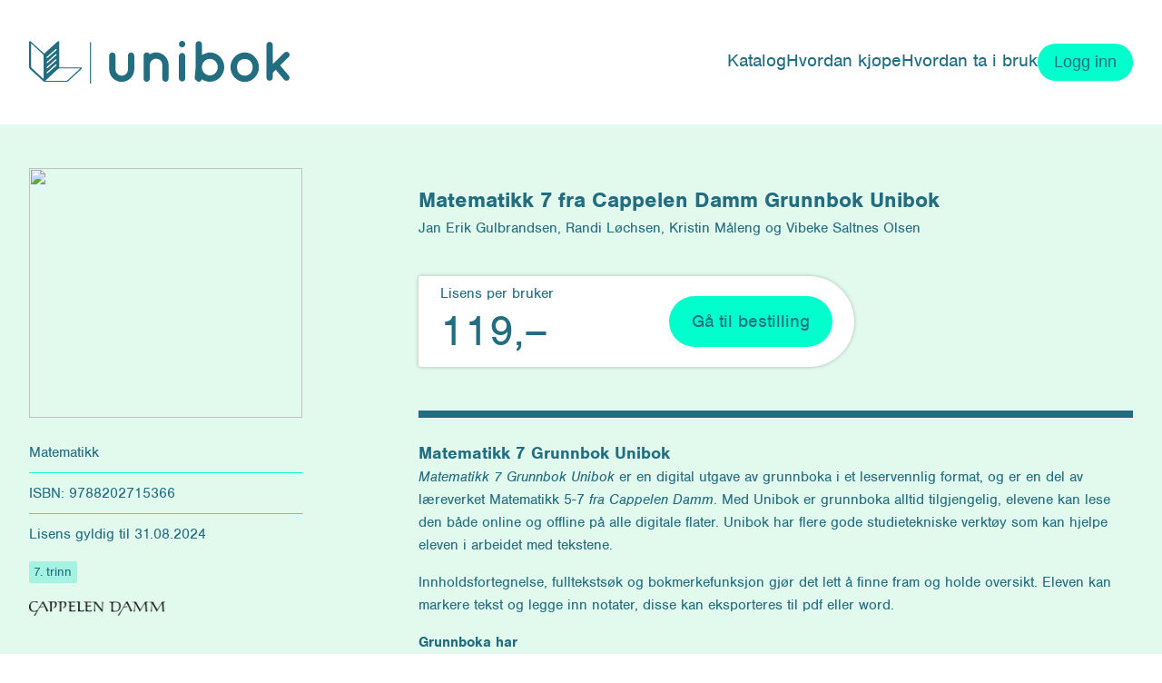

--- FILE ---
content_type: text/html
request_url: https://www.unibok.no/bokdetaljer_9513504.html
body_size: 36295
content:
<html lang="no">
    <head>
        <meta charset="utf-8" />
        <meta name="viewport" content="width=device-width, initial-scale=1">
	    <base href="/" />
        <title>Unibok</title>
        <link rel="icon" type="image/x-icon" href="assets/favicon.ico">
        <link rel="stylesheet" href="css/styles.css">
        <link rel="stylesheet" href="https://use.typekit.net/glq7dtr.css">
    </head>
    <body class="eb-page footer--white">
        <section class="eb-section eb-topbar">
    <nav class="eb-nav">
        <a class="eb-logo" href="/" aria-label="Unibok forside">
            <svg viewBox="0 0 287 47" fill="none" xmlns="http://www.w3.org/2000/svg">
                <path
                    d="M98.4493 44.6419C92.3826 42.9726 88.2358 37.5095 88.3126 31.2875V16.1879C88.3126 14.291 89.8484 12.8493 91.7683 12.7734C93.6881 12.7734 95.224 14.291 95.224 16.1879V31.4393C95.224 34.4744 97.6814 37.6612 100.753 38.1924C104.516 38.8753 108.125 36.4472 108.816 32.7292C108.893 32.3498 108.893 31.9704 108.97 31.591V16.1879C108.97 14.3669 110.429 12.7734 112.349 12.7734C112.656 12.7734 113.04 12.8493 113.347 12.9252C114.883 13.3805 115.881 14.8221 115.881 16.4156V31.591C115.728 39.1788 109.431 45.249 101.751 45.0972C100.6 45.0972 99.5244 44.9454 98.4493 44.6419Z"
                    fill="#226D7F" />
                <path
                    d="M153.664 26.2796V41.455C153.664 42.5173 153.203 43.5796 152.358 44.2625C150.823 45.4007 148.672 45.0971 147.52 43.5796C147.06 42.9726 146.829 42.2897 146.829 41.5309V26.3554C146.753 22.5616 143.527 19.5265 139.688 19.6024C139.227 19.6024 138.766 19.6782 138.305 19.7541C135.31 20.5888 133.16 23.2445 133.083 26.3554V41.6827C133.083 41.9103 133.083 42.1379 132.93 42.2897C132.546 43.8831 131.163 45.0213 129.551 45.0213C127.708 45.0213 126.172 43.5796 126.172 41.7585C126.172 41.7585 126.172 41.7585 126.172 41.6827V16.1879C126.172 14.2909 127.708 12.7734 129.628 12.6975C129.628 12.6975 129.628 12.6975 129.704 12.6975C131.087 12.6975 132.315 13.4563 132.93 14.7462C135.003 13.4563 137.461 12.7734 139.918 12.6975C147.444 12.7734 153.664 18.7677 153.664 26.2796Z"
                    fill="#226D7F" />
                <path
                    d="M172.018 3.66815C172.018 5.56509 170.559 7.08264 168.639 7.15851C168.485 7.15851 168.332 7.15851 168.178 7.15851C166.412 6.855 165.183 5.41333 165.183 3.59228V3.5164C165.183 1.77122 166.412 0.253673 168.178 0.0260408C170.021 -0.201591 171.711 1.08832 172.018 2.90938C172.018 3.06114 172.018 3.21289 172.018 3.36465V3.66815ZM172.018 16.7191V41.3033C172.018 43.0485 170.789 44.4902 169.023 44.7178C167.026 44.8696 165.26 43.4279 165.106 41.4551C165.106 41.3033 165.106 41.2275 165.106 41.0757V16.7949C165.029 14.9739 166.565 13.3805 168.408 13.3046C168.485 13.3046 168.485 13.3046 168.562 13.3046C170.405 13.2287 171.941 14.7463 172.018 16.5673C172.018 16.5673 172.018 16.6432 172.018 16.7191Z"
                    fill="#226D7F" />
                <path
                    d="M183.537 29.0112V3.74407C183.537 1.84714 185.073 0.32959 186.992 0.32959C188.912 0.32959 190.448 1.84714 190.448 3.74407V15.5051C190.448 15.5051 195.977 12.7735 199.203 12.7735C208.034 12.7735 215.022 20.1336 215.022 28.9354C215.022 37.6613 207.957 45.0214 199.203 45.0214C196.054 45.0214 192.905 44.035 190.294 42.2139C189.987 43.8073 188.528 45.0214 186.839 45.0214C184.842 45.0214 182.385 41.531 182.385 41.531L183.537 29.0112ZM190.371 29.0112C190.371 31.3634 191.293 33.7156 192.982 35.3849C194.595 37.0542 196.822 38.0406 199.126 38.0406C201.43 38.0406 203.657 37.0542 205.269 35.3849C208.725 31.7428 208.725 26.1279 205.269 22.4858C203.657 20.8165 201.43 19.8301 199.126 19.8301C196.822 19.8301 194.595 20.8165 192.982 22.4858C191.293 24.231 190.371 26.5832 190.371 29.0112Z"
                    fill="#226D7F" />
                <path
                    d="M226.464 40.3169C223.546 37.2818 221.856 33.1844 221.933 28.9353C221.933 24.762 223.546 20.7405 226.464 17.6295C229.382 14.5186 233.452 12.7734 237.676 12.6975C241.823 12.6975 245.816 14.4427 248.581 17.6295C251.499 20.6646 253.188 24.6861 253.188 28.9353C253.265 33.1844 251.652 37.2818 248.581 40.3169C245.816 43.4278 241.899 45.2489 237.676 45.2489C233.452 45.2489 229.382 43.5037 226.464 40.3169ZM229.075 29.0111C228.998 31.5151 229.843 33.9432 231.456 35.8401C233.145 37.4335 235.372 38.2682 237.753 38.2682C239.98 38.2682 242.13 37.4335 243.743 35.8401C245.432 33.9432 246.354 31.5151 246.277 29.0111C246.354 26.5072 245.432 24.155 243.743 22.3339C242.13 20.8164 239.98 19.9817 237.753 19.9059C235.449 19.9059 233.222 20.8164 231.456 22.3339C229.843 24.155 228.998 26.5831 229.075 29.0111Z"
                    fill="#226D7F" />
                <path
                    d="M261.482 40.5446V4.42698C261.482 2.60593 263.018 1.08838 264.861 1.08838C264.861 1.08838 264.861 1.08838 264.938 1.08838C266.857 1.08838 268.393 2.60593 268.393 4.42698V25.5968L280.987 13.1529C282.293 11.7871 284.443 11.7112 285.902 12.9253C287.285 14.1393 287.361 16.2639 286.133 17.6296C286.056 17.7055 286.056 17.7055 285.979 17.7814L276.61 27.0384L286.133 38.3442C287.361 39.7858 287.131 41.9104 285.672 43.1245C285.058 43.6556 284.29 43.8832 283.522 43.8832C282.523 43.8832 281.525 43.428 280.911 42.6692L271.772 31.8187L268.393 35.1573V40.5446C268.393 42.3657 266.857 43.8832 264.938 43.8832C263.095 43.9591 261.559 42.4416 261.482 40.5446C261.482 40.6205 261.482 40.5446 261.482 40.5446Z"
                    fill="#226D7F" />
                <path
                    d="M58.1327 29.8459C57.9023 29.3906 57.4416 29.163 56.9808 29.2389H33.9427C33.4052 29.2389 33.3284 29.0112 33.3284 28.8595V1.54363C33.4052 0.936609 32.9444 0.405467 32.4069 0.32959H32.3301C31.9461 0.32959 31.6389 0.481345 31.4086 0.708977L16.8946 13.8358C16.6642 14.0634 16.5874 14.0634 16.4338 13.8358L1.99663 0.708977C1.76625 0.481345 1.38228 0.32959 1.07511 0.32959C0.460761 0.32959 0 0.860731 0 1.46775V1.54363V28.7836C0.0767935 29.6183 0.383968 30.377 0.998316 30.984L15.3587 44.1108C15.6659 44.3385 16.2802 45.0972 18.5072 45.0972H41.0077C41.8525 45.0972 42.6972 44.7937 43.3115 44.1867L57.6719 31.0599C58.1327 30.8323 58.2863 30.3012 58.1327 29.8459ZM16.0498 41.531C16.0498 41.9104 15.6659 41.6069 15.6659 41.6069L2.76457 29.6941C2.53419 29.3147 2.3806 28.9354 2.30381 28.556V3.13705C2.30381 2.60591 2.53419 2.90942 2.53419 2.90942L15.5891 15.0498C15.8963 15.3533 16.0498 15.7327 16.0498 16.188V41.531ZM19.4288 17.8573C19.5056 17.7814 19.5056 17.7055 19.5823 17.6296L29.1815 9.20724C29.4119 9.05549 29.7191 8.97961 29.9495 9.13136L30.1031 9.20724C30.1799 9.20724 30.1799 9.28312 30.1799 9.28312C30.3334 9.43487 30.4102 9.58663 30.3334 9.81426C30.3334 9.96602 30.2566 10.1936 30.1031 10.2695L25.0347 14.7463L20.5039 18.6919C20.4271 18.6919 20.4271 18.7678 20.3503 18.7678C20.2735 18.8437 20.1199 18.8437 19.9663 18.8437H19.8127C19.7359 18.8437 19.5823 18.7678 19.5056 18.7678L19.4288 18.6919C19.352 18.616 19.2752 18.5402 19.2752 18.3884C19.2752 18.3125 19.1984 18.2366 19.2752 18.1608C19.352 18.0849 19.352 17.9331 19.4288 17.8573ZM19.5823 23.2446L29.1815 14.7463C29.4887 14.5187 29.9495 14.5187 30.1799 14.8222C30.4102 15.1257 30.4102 15.5809 30.1031 15.8086L20.5039 24.3068C20.1967 24.5345 19.7359 24.5345 19.5056 24.231C19.2752 23.9275 19.2752 23.5481 19.5823 23.2446ZM19.5823 28.8595L29.1047 20.4371C29.4119 20.2095 29.8727 20.2095 30.1031 20.513C30.3334 20.8165 30.3334 21.2717 30.0263 21.4994L20.5039 29.9218C20.3503 30.0735 20.1967 30.0735 20.0431 30.0735C19.8127 30.0735 19.6591 29.9976 19.5056 29.8459C19.2752 29.5424 19.2752 29.0871 19.5823 28.8595ZM19.5823 34.4744L29.1815 25.9761C29.4887 25.7485 29.9495 25.7485 30.1799 25.9761C30.4102 26.2796 30.4102 26.7349 30.1799 27.0384L20.5039 35.5367C20.1967 35.7643 19.7359 35.7643 19.5056 35.4608C19.2752 35.1573 19.2752 34.702 19.5823 34.4744ZM56.0593 30.6805L42.6204 43.1244C42.1596 43.6556 41.4685 43.9591 40.7006 43.8832H18.4304C17.9697 43.8832 18.2769 43.5797 18.2769 43.5797L30.2566 32.4257L32.0997 30.8323C32.4837 30.5288 32.9444 30.377 33.4052 30.3012H56.0593C55.9057 30.3012 56.52 30.3012 56.0593 30.6805Z"
                    fill="#226D7F" />
                <path d="M68.2696 1.47363H67.1177V47.0001H68.2696V1.47363Z" fill="#226D7F" />
            </svg>
        </a>
        <button class="eb-menu-button" onclick="toggleHamburgerMenu()">
            <svg width="31" height="16" viewBox="0 0 31 16" fill="none" xmlns="http://www.w3.org/2000/svg">
                <path fill-rule="evenodd" clip-rule="evenodd"
                    d="M0 1C0 0.447715 0.447715 0 1 0H30C30.5523 0 31 0.447715 31 1C31 1.55228 30.5523 2 30 2H1C0.447715 2 0 1.55228 0 1ZM0 8C0 7.44772 0.447715 7 1 7H30C30.5523 7 31 7.44772 31 8C31 8.55229 30.5523 9 30 9H1C0.447715 9 0 8.55229 0 8ZM1 14C0.447715 14 0 14.4477 0 15C0 15.5523 0.447715 16 1 16H30C30.5523 16 31 15.5523 31 15C31 14.4477 30.5523 14 30 14H1Z"
                    fill="#226D7F" />
            </svg>
        </button>
        <ul class="eb-menu">
            <button class="eb-close-menu-btn" onclick="toggleHamburgerMenu()">
                <svg width="26" height="26" viewBox="0 0 26 26" fill="none" xmlns="http://www.w3.org/2000/svg">
                    <g clip-path="url(#clip0_359_9647)">
                        <path
                            d="M14.83 12.9899L25.62 2.19993C25.87 1.94993 26 1.62993 26 1.27993C26 0.929932 25.86 0.609932 25.62 0.359932C25.13 -0.130068 24.28 -0.130068 23.79 0.359932L13.01 11.1399L2.22 0.369932C1.73 -0.120068 0.869998 -0.120068 0.379998 0.369932C-0.130002 0.869932 -0.130002 1.69993 0.379998 2.19993L11.16 12.9799L0.379998 23.7699C0.129998 24.0199 -2.44379e-06 24.3399 -2.44379e-06 24.6899C-2.44379e-06 25.0399 0.139998 25.3599 0.379998 25.6099C0.869998 26.0999 1.73 26.0999 2.22 25.6099L13 14.8299L23.78 25.6099C24.02 25.8599 24.35 25.9899 24.7 25.9899C25.05 25.9899 25.37 25.8499 25.62 25.6099C25.87 25.3599 26 25.0399 26 24.6899C26 24.3399 25.86 24.0199 25.62 23.7699L14.84 12.9899H14.83Z"
                            fill="white" />
                    </g>
                    <defs>
                        <clipPath id="clip0_359_9647">
                            <rect width="26" height="25.99" fill="white" />
                        </clipPath>
                    </defs>
                </svg>
            </button>
            <li>
                <a href="/katalog.html" class="">Katalog</a>
            </li>
            
            <li>
                <a href="/hvordan-kjope.html"
                    class="">Hvordan kjøpe</a>
            </li>
            
            <li>
                <a href="/hvordan-ta-i-bruk.html"
                    class="">Hvordan ta i bruk</a>
            </li>
            
            <li class="eb-login-btn-li">
                <button class="eb-login-btn" onclick="displayLoginDialog()">Logg inn</button>
                <button claSS="eb-logout-btn eb-mine-uniboker" onclick="window.location.href = 'https://les.unibok.no/'">Mine unibøker</button>
                <button class="eb-logout-btn" onclick="window.location.href = 'https://les.unibok.no/logout'">Logg ut</button>
            </li>
            <div class="eb-menu-footer">
                <img src="assets/unibok_logo.svg" alt="unibok logo" />
                <svg class="eb-section__wave" aria-hidden="true" viewBox="0 0 1429 132" preserveAspectRatio="none"
                    xmlns="http://www.w3.org/2000/svg">
                    <path
                        d="M0 108.841V132H1429V31.3179C1386.44 18.9923 1246.88 -4.38368 1029.06 0.71652C922.439 3.21322 824.15 21.3152 711.653 42.0339C536.892 74.2195 327.846 112.72 0 108.841Z" />
                </svg>
            </div>
        </ul>
        <dialog class="eb-login-dialog">
            <button class="eb-close-dialog-btn" onclick="closeLoginDialog()">
                <span>Lukk</span>
                <svg width="26" height="26" viewBox="0 0 26 26" fill="none" xmlns="http://www.w3.org/2000/svg">
                    <path
                        d="M14.83 12.9899L25.62 2.19993C25.87 1.94993 26 1.62993 26 1.27993C26 0.929932 25.86 0.609932 25.62 0.359932C25.13 -0.130068 24.28 -0.130068 23.79 0.359932L13.01 11.1399L2.22 0.369932C1.73 -0.120068 0.869998 -0.120068 0.379998 0.369932C-0.130002 0.869932 -0.130002 1.69993 0.379998 2.19993L11.16 12.9799L0.379998 23.7699C0.129998 24.0199 -2.44379e-06 24.3399 -2.44379e-06 24.6899C-2.44379e-06 25.0399 0.139998 25.3599 0.379998 25.6099C0.869998 26.0999 1.73 26.0999 2.22 25.6099L13 14.8299L23.78 25.6099C24.02 25.8599 24.35 25.9899 24.7 25.9899C25.05 25.9899 25.37 25.8499 25.62 25.6099C25.87 25.3599 26 25.0399 26 24.6899C26 24.3399 25.86 24.0199 25.62 23.7699L14.84 12.9899H14.83Z"
                        fill="#226D7F" />
                </svg>
            </button>
            <svg class="eb-login__logo" viewBox="0 0 287 47" fill="none" xmlns="http://www.w3.org/2000/svg">
                <path
                    d="M98.4493 44.6419C92.3826 42.9726 88.2358 37.5095 88.3126 31.2875V16.1879C88.3126 14.291 89.8484 12.8493 91.7683 12.7734C93.6881 12.7734 95.224 14.291 95.224 16.1879V31.4393C95.224 34.4744 97.6814 37.6612 100.753 38.1924C104.516 38.8753 108.125 36.4472 108.816 32.7292C108.893 32.3498 108.893 31.9704 108.97 31.591V16.1879C108.97 14.3669 110.429 12.7734 112.349 12.7734C112.656 12.7734 113.04 12.8493 113.347 12.9252C114.883 13.3805 115.881 14.8221 115.881 16.4156V31.591C115.728 39.1788 109.431 45.249 101.751 45.0972C100.6 45.0972 99.5244 44.9454 98.4493 44.6419Z"
                    fill="#226D7F" />
                <path
                    d="M153.664 26.2796V41.455C153.664 42.5173 153.203 43.5796 152.358 44.2625C150.823 45.4007 148.672 45.0971 147.52 43.5796C147.06 42.9726 146.829 42.2897 146.829 41.5309V26.3554C146.753 22.5616 143.527 19.5265 139.688 19.6024C139.227 19.6024 138.766 19.6782 138.305 19.7541C135.31 20.5888 133.16 23.2445 133.083 26.3554V41.6827C133.083 41.9103 133.083 42.1379 132.93 42.2897C132.546 43.8831 131.163 45.0213 129.551 45.0213C127.708 45.0213 126.172 43.5796 126.172 41.7585C126.172 41.7585 126.172 41.7585 126.172 41.6827V16.1879C126.172 14.2909 127.708 12.7734 129.628 12.6975C129.628 12.6975 129.628 12.6975 129.704 12.6975C131.087 12.6975 132.315 13.4563 132.93 14.7462C135.003 13.4563 137.461 12.7734 139.918 12.6975C147.444 12.7734 153.664 18.7677 153.664 26.2796Z"
                    fill="#226D7F" />
                <path
                    d="M172.018 3.66815C172.018 5.56509 170.559 7.08264 168.639 7.15851C168.485 7.15851 168.332 7.15851 168.178 7.15851C166.412 6.855 165.183 5.41333 165.183 3.59228V3.5164C165.183 1.77122 166.412 0.253673 168.178 0.0260408C170.021 -0.201591 171.711 1.08832 172.018 2.90938C172.018 3.06114 172.018 3.21289 172.018 3.36465V3.66815ZM172.018 16.7191V41.3033C172.018 43.0485 170.789 44.4902 169.023 44.7178C167.026 44.8696 165.26 43.4279 165.106 41.4551C165.106 41.3033 165.106 41.2275 165.106 41.0757V16.7949C165.029 14.9739 166.565 13.3805 168.408 13.3046C168.485 13.3046 168.485 13.3046 168.562 13.3046C170.405 13.2287 171.941 14.7463 172.018 16.5673C172.018 16.5673 172.018 16.6432 172.018 16.7191Z"
                    fill="#226D7F" />
                <path
                    d="M183.537 29.0112V3.74407C183.537 1.84714 185.073 0.32959 186.992 0.32959C188.912 0.32959 190.448 1.84714 190.448 3.74407V15.5051C190.448 15.5051 195.977 12.7735 199.203 12.7735C208.034 12.7735 215.022 20.1336 215.022 28.9354C215.022 37.6613 207.957 45.0214 199.203 45.0214C196.054 45.0214 192.905 44.035 190.294 42.2139C189.987 43.8073 188.528 45.0214 186.839 45.0214C184.842 45.0214 182.385 41.531 182.385 41.531L183.537 29.0112ZM190.371 29.0112C190.371 31.3634 191.293 33.7156 192.982 35.3849C194.595 37.0542 196.822 38.0406 199.126 38.0406C201.43 38.0406 203.657 37.0542 205.269 35.3849C208.725 31.7428 208.725 26.1279 205.269 22.4858C203.657 20.8165 201.43 19.8301 199.126 19.8301C196.822 19.8301 194.595 20.8165 192.982 22.4858C191.293 24.231 190.371 26.5832 190.371 29.0112Z"
                    fill="#226D7F" />
                <path
                    d="M226.464 40.3169C223.546 37.2818 221.856 33.1844 221.933 28.9353C221.933 24.762 223.546 20.7405 226.464 17.6295C229.382 14.5186 233.452 12.7734 237.676 12.6975C241.823 12.6975 245.816 14.4427 248.581 17.6295C251.499 20.6646 253.188 24.6861 253.188 28.9353C253.265 33.1844 251.652 37.2818 248.581 40.3169C245.816 43.4278 241.899 45.2489 237.676 45.2489C233.452 45.2489 229.382 43.5037 226.464 40.3169ZM229.075 29.0111C228.998 31.5151 229.843 33.9432 231.456 35.8401C233.145 37.4335 235.372 38.2682 237.753 38.2682C239.98 38.2682 242.13 37.4335 243.743 35.8401C245.432 33.9432 246.354 31.5151 246.277 29.0111C246.354 26.5072 245.432 24.155 243.743 22.3339C242.13 20.8164 239.98 19.9817 237.753 19.9059C235.449 19.9059 233.222 20.8164 231.456 22.3339C229.843 24.155 228.998 26.5831 229.075 29.0111Z"
                    fill="#226D7F" />
                <path
                    d="M261.482 40.5446V4.42698C261.482 2.60593 263.018 1.08838 264.861 1.08838C264.861 1.08838 264.861 1.08838 264.938 1.08838C266.857 1.08838 268.393 2.60593 268.393 4.42698V25.5968L280.987 13.1529C282.293 11.7871 284.443 11.7112 285.902 12.9253C287.285 14.1393 287.361 16.2639 286.133 17.6296C286.056 17.7055 286.056 17.7055 285.979 17.7814L276.61 27.0384L286.133 38.3442C287.361 39.7858 287.131 41.9104 285.672 43.1245C285.058 43.6556 284.29 43.8832 283.522 43.8832C282.523 43.8832 281.525 43.428 280.911 42.6692L271.772 31.8187L268.393 35.1573V40.5446C268.393 42.3657 266.857 43.8832 264.938 43.8832C263.095 43.9591 261.559 42.4416 261.482 40.5446C261.482 40.6205 261.482 40.5446 261.482 40.5446Z"
                    fill="#226D7F" />
                <path
                    d="M58.1327 29.8459C57.9023 29.3906 57.4416 29.163 56.9808 29.2389H33.9427C33.4052 29.2389 33.3284 29.0112 33.3284 28.8595V1.54363C33.4052 0.936609 32.9444 0.405467 32.4069 0.32959H32.3301C31.9461 0.32959 31.6389 0.481345 31.4086 0.708977L16.8946 13.8358C16.6642 14.0634 16.5874 14.0634 16.4338 13.8358L1.99663 0.708977C1.76625 0.481345 1.38228 0.32959 1.07511 0.32959C0.460761 0.32959 0 0.860731 0 1.46775V1.54363V28.7836C0.0767935 29.6183 0.383968 30.377 0.998316 30.984L15.3587 44.1108C15.6659 44.3385 16.2802 45.0972 18.5072 45.0972H41.0077C41.8525 45.0972 42.6972 44.7937 43.3115 44.1867L57.6719 31.0599C58.1327 30.8323 58.2863 30.3012 58.1327 29.8459ZM16.0498 41.531C16.0498 41.9104 15.6659 41.6069 15.6659 41.6069L2.76457 29.6941C2.53419 29.3147 2.3806 28.9354 2.30381 28.556V3.13705C2.30381 2.60591 2.53419 2.90942 2.53419 2.90942L15.5891 15.0498C15.8963 15.3533 16.0498 15.7327 16.0498 16.188V41.531ZM19.4288 17.8573C19.5056 17.7814 19.5056 17.7055 19.5823 17.6296L29.1815 9.20724C29.4119 9.05549 29.7191 8.97961 29.9495 9.13136L30.1031 9.20724C30.1799 9.20724 30.1799 9.28312 30.1799 9.28312C30.3334 9.43487 30.4102 9.58663 30.3334 9.81426C30.3334 9.96602 30.2566 10.1936 30.1031 10.2695L25.0347 14.7463L20.5039 18.6919C20.4271 18.6919 20.4271 18.7678 20.3503 18.7678C20.2735 18.8437 20.1199 18.8437 19.9663 18.8437H19.8127C19.7359 18.8437 19.5823 18.7678 19.5056 18.7678L19.4288 18.6919C19.352 18.616 19.2752 18.5402 19.2752 18.3884C19.2752 18.3125 19.1984 18.2366 19.2752 18.1608C19.352 18.0849 19.352 17.9331 19.4288 17.8573ZM19.5823 23.2446L29.1815 14.7463C29.4887 14.5187 29.9495 14.5187 30.1799 14.8222C30.4102 15.1257 30.4102 15.5809 30.1031 15.8086L20.5039 24.3068C20.1967 24.5345 19.7359 24.5345 19.5056 24.231C19.2752 23.9275 19.2752 23.5481 19.5823 23.2446ZM19.5823 28.8595L29.1047 20.4371C29.4119 20.2095 29.8727 20.2095 30.1031 20.513C30.3334 20.8165 30.3334 21.2717 30.0263 21.4994L20.5039 29.9218C20.3503 30.0735 20.1967 30.0735 20.0431 30.0735C19.8127 30.0735 19.6591 29.9976 19.5056 29.8459C19.2752 29.5424 19.2752 29.0871 19.5823 28.8595ZM19.5823 34.4744L29.1815 25.9761C29.4887 25.7485 29.9495 25.7485 30.1799 25.9761C30.4102 26.2796 30.4102 26.7349 30.1799 27.0384L20.5039 35.5367C20.1967 35.7643 19.7359 35.7643 19.5056 35.4608C19.2752 35.1573 19.2752 34.702 19.5823 34.4744ZM56.0593 30.6805L42.6204 43.1244C42.1596 43.6556 41.4685 43.9591 40.7006 43.8832H18.4304C17.9697 43.8832 18.2769 43.5797 18.2769 43.5797L30.2566 32.4257L32.0997 30.8323C32.4837 30.5288 32.9444 30.377 33.4052 30.3012H56.0593C55.9057 30.3012 56.52 30.3012 56.0593 30.6805Z"
                    fill="#226D7F" />
                <path d="M68.2696 1.47363H67.1177V47.0001H68.2696V1.47363Z" fill="#226D7F" />
            </svg>

            <a href="https://les.unibok.no/feidelogin" class="eb-feide-login">Logg inn med Feide</a>

            <div class="eb-non-feide">
                <p>Har du ikke Feide kan du logge inn fra nettstedene til:</p>
                <a href="https://les.unibok.no/login_aco2">Aschehoug</a>
                <a href="https://les.unibok.no/login_cdu">Cappelen Damm</a>
            </div>
            <div class="eb-login-help">
                <button onclick="toggleHelpText()">Hjelp meg</button>
                <div class="eb-login-help-text">
                    <p>
                        Som privatperson kan du ikke bruke FEIDE. Er du student eller foreleser ved høyskole eller
                        universitet klikker må du enten logge inn via Aschehoug eller Cappelen Damm.
                    </p>
                    <p>
                        Hvis du er lærer eller elev på grunnskole eller videregående, kan du sjekke om din skole bruker
                        FEIDE ved å gå til FEIDE-innlogging. Dersom din kommune vises i menyen under «velg tilhørighet»,
                        bruker dere FEIDE.
                    </p>
                    <p>
                        Hvis din kommune ikke vises i menyen under «velg tilhørighet», eller du er usikker på ditt
                        brukernavn og passord, kan du ta kontakt med supportansvarlig i kommunen.
                    <p>
                        Se <a href="https://www.feide.no/brukerstotte">liste over e-postadresser til supportansvarlige i
                            FEIDE-kommuner.</a>
                    </p>
                    </p>
                    <p>
                        Om du som privatperson ikke har konto hos forlagene, kan du opprette dette på forlagenes sider.
                    </p>
                    <p>
                        <a href="https://www.feide.no/brukerstotte">
                            Har du problemer med å logge inn kan du prøve å fjerne sesjon og informasjonskapsler her.
                        </a>
                    </p>
                </div>
            </div>
        </dialog>
    </nav>
</section>
<script>
    // Lookup our session in the reader
    window.addEventListener('DOMContentLoaded', event => {
        const url = 'https://les.unibok.no/api/v1/sessions/info';
        fetch(url, {
            credentials: 'include'
        })
            .then(response => response.json())
            .then(data => {
                if (!data.name) {
                    // if no session, show the login button
                    document.querySelector('.eb-login-btn').style.display = 'block';
                    document.querySelector('.eb-logout-btn').style.display = 'none';
                } else {
                    // If we are logged in, show the logout button
                    document.querySelector('.eb-login-btn').style.display = 'none';
                    document.querySelector('.eb-logout-btn').style.display = 'block';
                }
            }).catch(err => {
                console.log(err);
            });
    });
    const displayLoginDialog = () => {
        const dialog = document.querySelector('dialog');
        dialog.showModal();
        dialog.style.display = 'flex';
    }
    const closeLoginDialog = () => {
        const dialog = document.querySelector('dialog');
        dialog.style.display = 'none';
        dialog.close();
    }
    const toggleHelpText = () => {
        const helpText = document.querySelector('.eb-login-help-text');
        helpText.classList.toggle('eb-login-help-text--show');
        const helpBox = document.querySelector('.eb-login-help');
        helpBox.scrollIntoView({ behavior: 'smooth'});
    }
    const toggleHamburgerMenu = () => {
        const menu = document.querySelector('.eb-menu');
        menu.classList.toggle('eb-menu--show');
        const pagelogo = document.querySelector('.eb-logo');
        pagelogo.classList.toggle('eb-logo--white');
    }
</script>
        <main class="eb-main">
            
                
<section class="eb-bokdetaljer eb-section">
    <div class="eb-bokdetaljer-container Barnetrinnet">
        <img class="eb-bokdetaljer__omslag" src="https://utdanning.cappelendamm.no/sek-asset/products/9788202715366.jpg?w=300" alt="" />
        <div class="eb-bokdetaljer__heading">
            <h1 class="eb-bokdetaljer__boktittel">Matematikk 7 fra Cappelen Damm Grunnbok Unibok</h1>
            <div class="beskrivelse__forfattere">Jan Erik Gulbrandsen, Randi Løchsen, Kristin Måleng og Vibeke Saltnes Olsen</div>
        </div>
        <div class="eb-bokdetaljer__metadata">
            <div class="fag">
                Matematikk
            </div>
            <div class="isbn">ISBN: 9788202715366</div>
            <div class="lisens">Lisens gyldig til 31.08.2024</div>
            <div class="trinnliste">
                
                <div class="trinn">7. trinn</div>
                
            </div>
            <img class="forlagslogo" alt="Forlagslogo" src="assets/cappelendamm.png" />
        </div>
        <div class="eb-bokdetaljer__pris">
            <div class="eb-bokdetaljer__pris-info">
                <div>
                    <p>Lisens per bruker</p>
                    <div class="pris">119,–</div>
                </div>
                
                <a href="https://www.cappelendammundervisning.no/_matematikk-7-fra-cappelen-damm-grunnbok-unibok-9788202715366" class="eb-bokdetaljer__bestill">
                    <span>Gå til bestilling</span>
                </a>
                
            </div>
        </div>
        <div class="eb-bokdetaljer__beskrivelse">
            
                <div><h3>Matematikk 7 Grunnbok Unibok</h3>
<div>
<p><em>Matematikk 7 Grunnbok Unibok</em> er en digital utgave av grunnboka i et leservennlig format, og er en del av læreverket Matematikk 5-7<em> fra Cappelen Damm</em>. Med Unibok er grunnboka alltid tilgjengelig, elevene kan lese den både online og offline på alle digitale flater. Unibok har flere gode studietekniske verktøy som kan hjelpe eleven i arbeidet med tekstene.</p>
<p>Innholdsfortegnelse, fulltekstsøk og bokmerkefunksjon gjør det lett å finne fram og holde oversikt. Eleven kan markere tekst og legge inn notater, disse kan eksporteres til pdf eller word.</p>
<p> </p>
<p><strong>Grunnboka har<br /></strong></p>
<p>- tydelig struktur og illustrasjoner</p>
<p>- oppgaver med ulike nivåer</p>
<p>- innhold som gir dybdelæring og fleksibilitet</p>
<p>- tydelig progresjon i matematikkfaget<br /><br /></p>
<p>Grunnboka ivaretar kjerneelementene i matematikkfaget og de tverrfaglige temaene<br /><br />Når du har lisens og tilgang til boka, finner du den i «Mine unibøker» på www.unibok.no og under «Min side» på www.cdu.no. Lisensen gir tilgang til både bokmåls- og nynorskutgaven.</p>
</div></div>
            
        </div>
    </div>
    <svg class="eb-section__wave" aria-hidden="true" viewBox="0 0 1429 132" preserveAspectRatio="none" xmlns="http://www.w3.org/2000/svg">
        <path d="M0 108.841V132H1429V31.3179C1386.44 18.9923 1246.88 -4.38368 1029.06 0.71652C922.439 3.21322 824.15 21.3152 711.653 42.0339C536.892 74.2195 327.846 112.72 0 108.841Z"/>
    </svg>
</section>
            
        </main>
        <footer class="eb-footer">
    <div class="eb-footer__content">
        <a href="/">
            <svg class="eb-footer__logo" viewBox="0 0 287 47" fill="none" xmlns="http://www.w3.org/2000/svg">
                <path d="M98.4493 44.6419C92.3826 42.9726 88.2358 37.5095 88.3126 31.2875V16.1879C88.3126 14.291 89.8484 12.8493 91.7683 12.7734C93.6881 12.7734 95.224 14.291 95.224 16.1879V31.4393C95.224 34.4744 97.6814 37.6612 100.753 38.1924C104.516 38.8753 108.125 36.4472 108.816 32.7292C108.893 32.3498 108.893 31.9704 108.97 31.591V16.1879C108.97 14.3669 110.429 12.7734 112.349 12.7734C112.656 12.7734 113.04 12.8493 113.347 12.9252C114.883 13.3805 115.881 14.8221 115.881 16.4156V31.591C115.728 39.1788 109.431 45.249 101.751 45.0972C100.6 45.0972 99.5244 44.9454 98.4493 44.6419Z" fill="#226D7F"/>
                <path d="M153.664 26.2796V41.455C153.664 42.5173 153.203 43.5796 152.358 44.2625C150.823 45.4007 148.672 45.0971 147.52 43.5796C147.06 42.9726 146.829 42.2897 146.829 41.5309V26.3554C146.753 22.5616 143.527 19.5265 139.688 19.6024C139.227 19.6024 138.766 19.6782 138.305 19.7541C135.31 20.5888 133.16 23.2445 133.083 26.3554V41.6827C133.083 41.9103 133.083 42.1379 132.93 42.2897C132.546 43.8831 131.163 45.0213 129.551 45.0213C127.708 45.0213 126.172 43.5796 126.172 41.7585C126.172 41.7585 126.172 41.7585 126.172 41.6827V16.1879C126.172 14.2909 127.708 12.7734 129.628 12.6975C129.628 12.6975 129.628 12.6975 129.704 12.6975C131.087 12.6975 132.315 13.4563 132.93 14.7462C135.003 13.4563 137.461 12.7734 139.918 12.6975C147.444 12.7734 153.664 18.7677 153.664 26.2796Z" fill="#226D7F"/>
                <path d="M172.018 3.66815C172.018 5.56509 170.559 7.08264 168.639 7.15851C168.485 7.15851 168.332 7.15851 168.178 7.15851C166.412 6.855 165.183 5.41333 165.183 3.59228V3.5164C165.183 1.77122 166.412 0.253673 168.178 0.0260408C170.021 -0.201591 171.711 1.08832 172.018 2.90938C172.018 3.06114 172.018 3.21289 172.018 3.36465V3.66815ZM172.018 16.7191V41.3033C172.018 43.0485 170.789 44.4902 169.023 44.7178C167.026 44.8696 165.26 43.4279 165.106 41.4551C165.106 41.3033 165.106 41.2275 165.106 41.0757V16.7949C165.029 14.9739 166.565 13.3805 168.408 13.3046C168.485 13.3046 168.485 13.3046 168.562 13.3046C170.405 13.2287 171.941 14.7463 172.018 16.5673C172.018 16.5673 172.018 16.6432 172.018 16.7191Z" fill="#226D7F"/>
                <path d="M183.537 29.0112V3.74407C183.537 1.84714 185.073 0.32959 186.992 0.32959C188.912 0.32959 190.448 1.84714 190.448 3.74407V15.5051C190.448 15.5051 195.977 12.7735 199.203 12.7735C208.034 12.7735 215.022 20.1336 215.022 28.9354C215.022 37.6613 207.957 45.0214 199.203 45.0214C196.054 45.0214 192.905 44.035 190.294 42.2139C189.987 43.8073 188.528 45.0214 186.839 45.0214C184.842 45.0214 182.385 41.531 182.385 41.531L183.537 29.0112ZM190.371 29.0112C190.371 31.3634 191.293 33.7156 192.982 35.3849C194.595 37.0542 196.822 38.0406 199.126 38.0406C201.43 38.0406 203.657 37.0542 205.269 35.3849C208.725 31.7428 208.725 26.1279 205.269 22.4858C203.657 20.8165 201.43 19.8301 199.126 19.8301C196.822 19.8301 194.595 20.8165 192.982 22.4858C191.293 24.231 190.371 26.5832 190.371 29.0112Z" fill="#226D7F"/>
                <path d="M226.464 40.3169C223.546 37.2818 221.856 33.1844 221.933 28.9353C221.933 24.762 223.546 20.7405 226.464 17.6295C229.382 14.5186 233.452 12.7734 237.676 12.6975C241.823 12.6975 245.816 14.4427 248.581 17.6295C251.499 20.6646 253.188 24.6861 253.188 28.9353C253.265 33.1844 251.652 37.2818 248.581 40.3169C245.816 43.4278 241.899 45.2489 237.676 45.2489C233.452 45.2489 229.382 43.5037 226.464 40.3169ZM229.075 29.0111C228.998 31.5151 229.843 33.9432 231.456 35.8401C233.145 37.4335 235.372 38.2682 237.753 38.2682C239.98 38.2682 242.13 37.4335 243.743 35.8401C245.432 33.9432 246.354 31.5151 246.277 29.0111C246.354 26.5072 245.432 24.155 243.743 22.3339C242.13 20.8164 239.98 19.9817 237.753 19.9059C235.449 19.9059 233.222 20.8164 231.456 22.3339C229.843 24.155 228.998 26.5831 229.075 29.0111Z" fill="#226D7F"/>
                <path d="M261.482 40.5446V4.42698C261.482 2.60593 263.018 1.08838 264.861 1.08838C264.861 1.08838 264.861 1.08838 264.938 1.08838C266.857 1.08838 268.393 2.60593 268.393 4.42698V25.5968L280.987 13.1529C282.293 11.7871 284.443 11.7112 285.902 12.9253C287.285 14.1393 287.361 16.2639 286.133 17.6296C286.056 17.7055 286.056 17.7055 285.979 17.7814L276.61 27.0384L286.133 38.3442C287.361 39.7858 287.131 41.9104 285.672 43.1245C285.058 43.6556 284.29 43.8832 283.522 43.8832C282.523 43.8832 281.525 43.428 280.911 42.6692L271.772 31.8187L268.393 35.1573V40.5446C268.393 42.3657 266.857 43.8832 264.938 43.8832C263.095 43.9591 261.559 42.4416 261.482 40.5446C261.482 40.6205 261.482 40.5446 261.482 40.5446Z" fill="#226D7F"/>
                <path d="M58.1327 29.8459C57.9023 29.3906 57.4416 29.163 56.9808 29.2389H33.9427C33.4052 29.2389 33.3284 29.0112 33.3284 28.8595V1.54363C33.4052 0.936609 32.9444 0.405467 32.4069 0.32959H32.3301C31.9461 0.32959 31.6389 0.481345 31.4086 0.708977L16.8946 13.8358C16.6642 14.0634 16.5874 14.0634 16.4338 13.8358L1.99663 0.708977C1.76625 0.481345 1.38228 0.32959 1.07511 0.32959C0.460761 0.32959 0 0.860731 0 1.46775V1.54363V28.7836C0.0767935 29.6183 0.383968 30.377 0.998316 30.984L15.3587 44.1108C15.6659 44.3385 16.2802 45.0972 18.5072 45.0972H41.0077C41.8525 45.0972 42.6972 44.7937 43.3115 44.1867L57.6719 31.0599C58.1327 30.8323 58.2863 30.3012 58.1327 29.8459ZM16.0498 41.531C16.0498 41.9104 15.6659 41.6069 15.6659 41.6069L2.76457 29.6941C2.53419 29.3147 2.3806 28.9354 2.30381 28.556V3.13705C2.30381 2.60591 2.53419 2.90942 2.53419 2.90942L15.5891 15.0498C15.8963 15.3533 16.0498 15.7327 16.0498 16.188V41.531ZM19.4288 17.8573C19.5056 17.7814 19.5056 17.7055 19.5823 17.6296L29.1815 9.20724C29.4119 9.05549 29.7191 8.97961 29.9495 9.13136L30.1031 9.20724C30.1799 9.20724 30.1799 9.28312 30.1799 9.28312C30.3334 9.43487 30.4102 9.58663 30.3334 9.81426C30.3334 9.96602 30.2566 10.1936 30.1031 10.2695L25.0347 14.7463L20.5039 18.6919C20.4271 18.6919 20.4271 18.7678 20.3503 18.7678C20.2735 18.8437 20.1199 18.8437 19.9663 18.8437H19.8127C19.7359 18.8437 19.5823 18.7678 19.5056 18.7678L19.4288 18.6919C19.352 18.616 19.2752 18.5402 19.2752 18.3884C19.2752 18.3125 19.1984 18.2366 19.2752 18.1608C19.352 18.0849 19.352 17.9331 19.4288 17.8573ZM19.5823 23.2446L29.1815 14.7463C29.4887 14.5187 29.9495 14.5187 30.1799 14.8222C30.4102 15.1257 30.4102 15.5809 30.1031 15.8086L20.5039 24.3068C20.1967 24.5345 19.7359 24.5345 19.5056 24.231C19.2752 23.9275 19.2752 23.5481 19.5823 23.2446ZM19.5823 28.8595L29.1047 20.4371C29.4119 20.2095 29.8727 20.2095 30.1031 20.513C30.3334 20.8165 30.3334 21.2717 30.0263 21.4994L20.5039 29.9218C20.3503 30.0735 20.1967 30.0735 20.0431 30.0735C19.8127 30.0735 19.6591 29.9976 19.5056 29.8459C19.2752 29.5424 19.2752 29.0871 19.5823 28.8595ZM19.5823 34.4744L29.1815 25.9761C29.4887 25.7485 29.9495 25.7485 30.1799 25.9761C30.4102 26.2796 30.4102 26.7349 30.1799 27.0384L20.5039 35.5367C20.1967 35.7643 19.7359 35.7643 19.5056 35.4608C19.2752 35.1573 19.2752 34.702 19.5823 34.4744ZM56.0593 30.6805L42.6204 43.1244C42.1596 43.6556 41.4685 43.9591 40.7006 43.8832H18.4304C17.9697 43.8832 18.2769 43.5797 18.2769 43.5797L30.2566 32.4257L32.0997 30.8323C32.4837 30.5288 32.9444 30.377 33.4052 30.3012H56.0593C55.9057 30.3012 56.52 30.3012 56.0593 30.6805Z" fill="#226D7F"/>
                <path d="M68.2696 1.47363H67.1177V47.0001H68.2696V1.47363Z" fill="#226D7F"/>
            </svg>
        </a>
        <ul>
            
                <li>
                    <a href="/personvernerklaering-for-unibok-as.html">Personvernerklæring for Unibok AS</a>
                </li>
            
                <li>
                    <a href="/universell-utforming.html">Universell utforming</a>
                </li>
            
                <li>
                    <a href="/informasjonskapsler-cookies.html">Informasjonskapsler (cookies)</a>
                </li>
            
                <li>
                    <a href="/om-unibok.html">Om Unibok</a>
                </li>
            
                <li>
                    <a href="/kontakt-oss.html">Kontakt oss</a>
                </li>
            
                <li>
                    <a href="/tekniske-spesifikasjoner.html">Tekniske spesifikasjoner</a>
                </li>
            
                <li>
                    <a href="/unibok-app.html">Unibok App</a>
                </li>
            
        </ul>
    </div>
</footer>
    </body>
</html>

--- FILE ---
content_type: text/css
request_url: https://www.unibok.no/css/styles.css
body_size: 22145
content:
@charset "UTF-8";
/*------- MIXINS ---------------------------------*/
.eb-404 svg.eb-section__wave, .eb-bokdetaljer svg.eb-section__wave, .eb-katalog svg.eb-section__wave, .eb-article-section svg.eb-section__wave, .eb-section--teasers svg.eb-section__wave, .eb-section--testimony svg.eb-section__wave, .eb-menu.eb-menu--show .eb-menu-footer svg.eb-section__wave {
  position: absolute;
  left: 0;
  bottom: 0;
  height: 3em;
  pointer-events: none;
  width: 100%;
}
@media all and (min-width: 38em) {
  .eb-404 svg.eb-section__wave, .eb-bokdetaljer svg.eb-section__wave, .eb-katalog svg.eb-section__wave, .eb-article-section svg.eb-section__wave, .eb-section--teasers svg.eb-section__wave, .eb-section--testimony svg.eb-section__wave, .eb-menu.eb-menu--show .eb-menu-footer svg.eb-section__wave {
    height: 6.5em;
  }
}

*,
*::before,
*::after {
  box-sizing: border-box;
}

body {
  font-family: nimbus-sans, sans-serif;
  line-height: 1.3;
  margin: 0;
}

h1,
h2,
h3,
h4,
h5,
h6,
p {
  margin: 0;
}

figure {
  margin: 0;
}

img {
  max-width: 100%;
}

blockquote {
  font-family: quincy-cf, serif;
  font-size: 1.875em;
  font-style: italic;
  font-weight: 300;
  line-height: 1.6;
  margin: 0.5em 0;
}
@media all and (min-width: 38em) {
  blockquote {
    font-size: 2.5em;
    line-height: 1.375;
  }
}
@media all and (min-width: 70em) {
  blockquote {
    font-size: 3em;
    line-height: 1.2;
  }
}

.eb-page {
  display: flex;
  flex-direction: column;
  min-height: 100vh;
}

.eb-main {
  display: flex;
  flex: 1;
  flex-direction: column;
}

.eb-section {
  padding: 0 1em;
}
@media all and (min-width: 70em) {
  .eb-section {
    padding: 0 2em;
  }
}

.eb-message {
  background-color: #FFD748;
  color: #1F6273;
}
.eb-message li {
  list-style-type: disc;
}
.eb-message .message {
  margin: 0.5em auto;
  max-width: 1224px;
  padding-left: 1em;
}

.eb-topbar {
  background-color: #fff;
}
@media all and (min-width: 38em) {
  body.page--katalog .eb-topbar {
    background-color: #e1faed;
  }
}

.eb-nav {
  align-items: center;
  display: flex;
  gap: 4em;
  justify-content: space-between;
  margin: 0 auto;
  max-width: 1224px;
  padding: 1em 0;
}
@media all and (min-width: 38em) {
  .eb-nav {
    padding: 2em 0;
  }
}
@media all and (min-width: 70em) {
  .eb-nav {
    gap: 8em;
  }
}

.eb-logo {
  flex: 0 1 130px;
  min-width: 100px;
  z-index: 99999;
}
@media all and (min-width: 38em) {
  .eb-logo {
    flex-basis: 287px;
  }
}
.eb-logo.eb-logo--white svg path {
  fill: #fff;
}

.eb-menu-button {
  appearance: none;
  background-color: transparent;
  border: none;
  border-radius: 50%;
  cursor: pointer;
  height: 50px;
  width: 50px;
}
.eb-menu-button:hover {
  background-color: #e1faed;
}
@media all and (min-width: 38em) {
  .eb-menu-button {
    display: none;
  }
}

.eb-menu {
  align-items: center;
  font-family: quincy-cf, serif;
  list-style-type: none;
  display: none;
  justify-content: space-between;
  gap: 1em;
  padding: 0;
}
@media all and (min-width: 38em) {
  .eb-menu {
    display: flex;
    flex: 0 0 calc(70% - 2em);
    font-family: nimbus-sans, sans-serif;
    gap: 2em;
    justify-content: flex-end;
  }
}
@media all and (min-width: 70em) {
  .eb-menu {
    flex-basis: calc(70% - 4em);
    gap: 3em;
  }
}
.eb-menu .eb-close-menu-btn {
  display: none;
}
.eb-menu .eb-menu-footer {
  display: none;
}
.eb-menu.eb-menu--show {
  position: fixed;
  top: 0;
  left: 0;
  margin: 0;
  padding: 5em 1.5em 1.5em;
  z-index: 100;
  display: flex;
  flex-direction: column;
  gap: 2em;
  width: 100%;
  background-color: #226D7F;
  min-height: 80vh;
}
.eb-menu.eb-menu--show a {
  border-width: 3px;
  color: #fff;
  font-size: 2em;
}
.eb-menu.eb-menu--show a.active {
  border-color: #00FFCC;
}
.eb-menu.eb-menu--show .eb-login-btn-li {
  order: -1;
  margin-bottom: 1em;
}
.eb-menu.eb-menu--show .eb-close-menu-btn {
  background: transparent;
  border: none;
  display: block;
  font-size: 1em;
  height: 50px;
  position: absolute;
  top: 1em;
  right: 1em;
  width: 50px;
}
.eb-menu.eb-menu--show .eb-menu-footer {
  display: flex;
  align-items: center;
}
.eb-menu.eb-menu--show .eb-menu-footer img {
  width: 50px;
  filter: invert(1) contrast(2);
}
.eb-menu.eb-menu--show .eb-menu-footer svg.eb-section__wave {
  fill: #226D7F;
  transform: rotate(180deg);
  bottom: -3em;
}
.eb-menu a {
  border-bottom: 2px solid transparent;
  color: #226D7F;
  display: block;
  font-size: 1.25em;
  margin-bottom: -0.375em;
  text-decoration: none;
  padding-bottom: 0.375em;
}
.eb-menu a:hover, .eb-menu a:focus {
  text-decoration: underline;
}
.eb-menu a.active {
  border-color: #226D7F;
}
.eb-menu a.active:hover, .eb-menu a.active:focus {
  text-decoration: none;
}

.eb-login-btn,
.eb-logout-btn {
  background-color: #00FFCC;
  border: none;
  border-radius: 2em;
  color: #226D7F;
  cursor: pointer;
  font-size: 1.125em;
  height: 2.25em;
  padding: 0 1em;
  white-space: nowrap;
}

.eb-mine-uniboker {
  border-radius: 0.5em;
  color: #e1faed;
  background-color: #226D7F;
}

.eb-logout-btn {
  display: none;
}

.eb-login-dialog {
  align-items: center;
  border: none;
  color: #226D7F;
  flex-direction: column;
  height: 100%;
  margin: 0;
  max-width: 100%;
  max-height: 100%;
  padding: 4em 1em 1em;
  width: 100%;
}
.eb-login-dialog a,
.eb-login-dialog button {
  color: inherit;
}
.eb-login-dialog a:focus-visible,
.eb-login-dialog button:focus-visible {
  outline-color: #226D7F;
}
@media all and (min-width: 38em) {
  .eb-login-dialog {
    border-radius: 12px;
    box-shadow: 0px 0px 8px rgba(0, 0, 0, 0.25);
    height: 40em;
    margin: auto;
    max-height: calc(100% - 6px - 2em);
    max-width: calc(100% - 6px - 2em);
    padding: 4em 2em 1em;
    width: 33em;
  }
}
.eb-login-dialog .eb-close-dialog-btn {
  position: absolute;
  top: 1rem;
  right: 1rem;
  border: none;
  background: transparent;
  font-size: 1em;
  cursor: pointer;
  display: flex;
  align-items: center;
  gap: 0.75em;
}
.eb-login-dialog .eb-close-dialog-btn svg {
  height: 1.5em;
  width: 1.5em;
}
.eb-login-dialog .eb-feide-login {
  border-radius: 2em;
  background: #00FFCC;
  font-size: 1.5em;
  margin: 1.75em 0;
  width: 80vw;
  padding: 0.5em;
  text-align: center;
  text-decoration: none;
  max-width: 15em;
}
.eb-login-dialog .eb-non-feide {
  align-items: center;
  display: flex;
  flex-direction: column;
  font-size: 1.5em;
  gap: 1em;
  text-align: center;
  margin-bottom: 2em;
  max-width: 15em;
  width: 80vw;
}
.eb-login-dialog .eb-login-help {
  align-items: center;
  display: flex;
  flex-direction: column;
}
.eb-login-dialog .eb-login-help button {
  background-color: transparent;
  border-radius: 2em;
  border: 1px #00FFCC solid;
  font-size: 1.25em;
  line-height: 1;
  padding: 0.5em 1em;
  cursor: pointer;
}
.eb-login-dialog .eb-login-help-text {
  display: none;
  padding-top: 1em;
  font-size: 1.25em;
  text-align: initial;
}
.eb-login-dialog .eb-login-help-text.eb-login-help-text--show {
  display: block;
}
.eb-login-dialog .eb-login-help-text p {
  margin-bottom: 1em;
}
.eb-login-dialog::backdrop {
  opacity: 0.9;
  background: #ffcccc;
}

.eb-login__logo {
  min-height: 2.25em;
  width: 13.5em;
}

.eb-hero {
  color: #1F6273;
  background-color: #ffcccc;
}
@media all and (min-width: 38em) {
  .eb-hero {
    height: 25em;
  }
}

.fade-in {
  animation: fadeIn ease 1s;
}

@keyframes fadeIn {
  0% {
    opacity: 0;
  }
  40% {
    opacity: 0;
  }
  100% {
    opacity: 1;
  }
}
.eb-section--featured-books {
  background-image: linear-gradient(#e5b9b8 60%, #226D7F 60%);
  padding-top: 5em;
  overflow-x: auto;
  /* Hide scrollbar for IE, Edge and Firefox */
  -ms-overflow-style: none; /* IE and Edge */
  scrollbar-width: none; /* Firefox */
}
.eb-section--featured-books::-webkit-scrollbar {
  display: none;
}
@media all and (min-width: 38em) {
  .eb-section--featured-books {
    background-image: linear-gradient(#e5b9b8 50%, #226D7F 50%);
    padding-top: 3em;
  }
}

.eb-section--allbooks {
  background-color: #226D7F;
  color: #fff;
  padding-top: 2em;
  padding-bottom: 5em;
  text-align: center;
}
.eb-section--allbooks a {
  border-bottom: 2px solid #00FFCC;
  color: #fff;
  font-size: 1.5em;
  text-decoration: none;
}

.eb-section--testimony {
  background-color: #216575;
  color: #fff;
  position: relative;
  padding-top: 3em;
  padding-bottom: 10em;
}
.eb-section--testimony svg.eb-section__wave {
  fill: #fff;
}

.eb-section--teasers {
  background-color: #fff;
  position: relative;
  padding-top: 4em;
  padding-bottom: 8em;
}
@media all and (min-width: 38em) {
  .eb-section--teasers {
    padding-bottom: 18em;
  }
}
.eb-section--teasers svg.eb-section__wave {
  fill: #e1faed;
}

.eb-article-section {
  background-color: #e1faed;
  padding-top: 3em;
  padding-bottom: 13em;
  position: relative;
}
.eb-article-section:nth-of-type(even) {
  background-color: #fff;
}
.eb-article-section:nth-of-type(even) svg.eb-section__wave {
  fill: #e1faed;
}
.eb-article-section:last-child {
  flex: 1;
}
.eb-article-section svg.eb-section__wave {
  fill: #fff;
}
.eb-article-section p {
  margin-bottom: 1em;
}
.eb-article-section a {
  color: inherit;
}

.eb-hero__content {
  align-items: center;
  display: flex;
  flex-direction: column;
  height: 100%;
  max-height: 100%;
  margin: 0 auto;
  max-width: 1224px;
  position: relative;
}
@media all and (min-width: 38em) {
  .eb-hero__content {
    align-items: flex-end;
    flex-direction: row;
  }
}

.eb-featured-books {
  align-items: flex-end;
  display: flex;
  gap: 1em;
  margin: 0 auto;
  max-width: 1224px;
  overflow-x: visible;
}

.eb-testimony-container {
  margin: 0 auto;
  max-width: 50em;
  text-align: center;
}

.eb-teaser-container {
  align-items: center;
  color: #226D7F;
  display: flex;
  flex-direction: column;
  gap: 2.125em;
  margin: 0 auto;
  max-width: 1224px;
}
@media all and (min-width: 38em) {
  .eb-teaser-container {
    align-items: baseline;
    flex-direction: row;
    justify-content: center;
  }
}

.eb-teaser {
  align-items: center;
  display: flex;
  flex-direction: column;
  flex-basis: 33%;
  font-size: 1.5em;
  padding: 2em 0;
  text-align: center;
}
.eb-teaser img {
  margin-bottom: 0.75em;
  max-height: 4em;
  max-width: 4em;
}
.eb-teaser h2 {
  font-size: 1em;
  margin-bottom: 0.75em;
}
@media all and (min-width: 38em) {
  .eb-teaser {
    padding: 0;
  }
}

.eb-hero__text {
  display: flex;
  flex-direction: column;
  height: 100%;
  justify-content: space-between;
  padding: 2em 0;
}
@media all and (min-width: 70em) {
  .eb-hero__text {
    padding-top: 4em;
  }
}
.eb-hero__text h1 {
  font-family: quincy-cf, serif;
  font-size: 3em;
  font-weight: 500;
  line-height: 1.2;
  margin-bottom: 0.25em;
}
@media all and (min-width: 70em) {
  .eb-hero__text h1 {
    font-size: 3.5em;
  }
}
.eb-hero__text p {
  font-weight: normal;
  font-size: 1.25em;
}

.eb-hero__logos {
  align-items: flex-end;
  display: flex;
  gap: 1em;
  position: absolute;
  bottom: -3em;
}
@media all and (min-width: 38em) {
  .eb-hero__logos {
    position: static;
  }
}
.eb-hero__logos img {
  min-height: 1em;
}
.eb-hero__logos .aschehoug {
  height: 1.3em;
  max-width: 35%;
}
.eb-hero__logos .cappelendamm {
  height: 1.3em;
  max-width: 60%;
  margin-bottom: -0.25em;
}

@media all and (min-width: 38em) {
  .eb-hero__illustration {
    display: flex;
    flex: 1 0 55%;
    justify-content: flex-end;
  }
}
.eb-hero__illustration svg,
.eb-hero__illustration img {
  max-width: 100%;
  height: auto;
  max-height: 15em;
}
@media all and (min-width: 38em) {
  .eb-hero__illustration svg,
  .eb-hero__illustration img {
    max-height: 20em;
  }
}

.eb-bok--forside {
  border-radius: 4px;
  box-shadow: 0px 0px 4px 0px rgba(0, 0, 0, 0.2);
  min-height: 10em;
  min-width: 40%;
  width: 40%;
}
@media all and (min-width: 38em) {
  .eb-bok--forside {
    min-width: calc(25% - 1em);
    width: calc(25% - 1em);
  }
}
@media all and (min-width: 70em) {
  .eb-bok--forside {
    min-width: calc(16.6667% - 1em);
    width: calc(16.6667% - 1em);
  }
}
.eb-bok--forside img {
  border-radius: 4px;
  max-width: 100%;
  height: auto;
}

.eb-testimony__img {
  border-radius: 50%;
  height: 12em;
  object-fit: cover;
  width: 12em;
}

.eb-article__intro-img {
  display: flex;
  justify-content: flex-end;
  font-size: 1.25em;
  margin: -12em auto 2em;
  max-width: 1224px;
}
.eb-article__intro-img img {
  max-width: 40em;
  width: 100%;
}

.eb-article {
  color: #226D7F;
  margin: 0 auto;
  max-width: 1224px;
}
.eb-article h1 {
  font-family: quincy-cf, serif;
  font-size: 3em;
  font-weight: 500;
  line-height: 1;
  margin-top: 0;
  margin-bottom: 1em;
  word-break: break-word;
}
@media all and (min-width: 38em) {
  .eb-article {
    display: flex;
    gap: 2em;
    justify-content: space-between;
  }
  .eb-article h1 {
    font-size: 3.75em;
  }
}

.eb-article__content {
  font-size: 1.25em;
  line-height: 1.6;
  max-width: 40em;
}
@media all and (min-width: 38em) {
  .eb-article__content {
    flex: 0 0 calc(70% - 4em);
  }
}

.eb-article__ingress {
  font-family: quincy-cf, serif;
  font-size: 1.5em;
  line-height: 1.3;
}
@media all and (min-width: 38em) {
  .eb-article__ingress {
    font-size: 2em;
  }
}

.eb-article__body {
  line-height: 1.6;
}
.eb-article__body h2,
.eb-article__body h3,
.eb-article__body h4,
.eb-article__body h5 {
  margin-top: 1.25em;
}

.eb-article__video {
  aspect-ratio: 16/9;
  width: 100%;
}

.eb-footer {
  background-color: #e1faed;
  padding: 2em 1em;
  width: 100%;
}
@media all and (min-width: 70em) {
  .eb-footer {
    padding-left: 2em;
    padding-right: 2em;
  }
}
body.footer--white .eb-footer {
  background-color: #fff;
}

.eb-footer__content {
  display: flex;
  flex-direction: column;
  gap: 4.5em;
  margin: -6.5em auto 0;
  max-width: 1224px;
  position: relative;
  z-index: 1;
}
@media all and (min-width: 38em) {
  .eb-footer__content {
    gap: 2.5em;
  }
}
.eb-footer__content ul {
  display: flex;
  flex-direction: column;
  list-style-type: none;
  gap: 1.25em;
  padding: 0;
}
@media all and (min-width: 38em) {
  .eb-footer__content ul {
    flex-direction: row;
    flex-wrap: wrap;
    gap: 0.5em 1.5em;
  }
}
.eb-footer__content a {
  color: #226D7F;
}

.eb-footer__logo {
  max-width: 150px;
  width: 100%;
  margin-bottom: -0.25em;
}

/*-------- KATALOG -----------------------------*/
.eb-katalog {
  background-color: #e1faed;
  height: 100%;
  padding-top: 1.5em;
  padding-bottom: 10em;
  position: relative;
}
@media all and (min-width: 70em) {
  .eb-katalog {
    padding-top: 3em;
  }
}
.eb-katalog svg.eb-section__wave {
  fill: #fff;
}

.katalog-liste {
  display: flex;
  flex-direction: column;
  gap: 2em;
  margin: 0 auto;
  max-width: 1224px;
  position: relative;
  width: 100%;
}
@media all and (min-width: 70em) {
  .katalog-liste {
    flex-direction: row;
  }
}

@media all and (min-width: 70em) {
  .katalog-filter {
    flex-basis: 34%;
    position: static;
  }
}

.katalog {
  display: flex;
  flex-wrap: wrap;
  align-items: baseline;
  flex: 1 0 62%;
  gap: 1em;
  background-color: #e1faed;
}
@media all and (min-width: 70em) {
  .katalog {
    padding-top: 6em;
  }
}

.bok {
  flex: 0 0 calc(50% - 0.5em);
  background-color: white;
  display: flex;
  width: 100%;
  box-shadow: 0px 0px 4px rgba(0, 0, 0, 0.25);
  border-radius: 4px;
}
@media all and (min-width: 38em) {
  .bok {
    flex: 1 0 23%;
    max-width: calc(25% - 0.75em);
  }
}
.bok a {
  color: inherit;
  display: flex;
  flex-direction: column;
  justify-content: space-between;
  text-decoration: none;
  width: 100%;
}
.bok img {
  border-top-left-radius: 4px;
  border-top-right-radius: 4px;
  margin: 0;
  width: 100%;
}
.bok .info {
  display: flex;
  flex-direction: column;
  justify-content: space-between;
  min-height: 9em;
  padding: 0.5em;
}
.bok .info .fag {
  font-size: 0.875em;
  margin-bottom: 0.5em;
}
.bok .info .boktittel {
  color: #226D7F;
  font-style: normal;
  font-weight: 400;
  font-size: 1.125em;
  line-height: 1.1;
  margin: 0 0 0.75em;
}

.trinnliste {
  display: flex;
  flex-wrap: wrap;
  gap: 0.25em;
  max-width: 100%;
  min-height: 1.5em;
}

.trinn {
  background-color: #a4f2e1;
  border-radius: 2px;
  font-size: 0.875em;
  line-height: 1.5;
  padding: 0.125em 0.375em;
}
.Ungdomstrinnet .trinn {
  background-color: #fcc;
}

.filterform {
  position: relative;
  max-width: 100%;
}
.filterform .filterform-label span {
  position: absolute;
  clip: rect(0px, 0px, 0px, 0px);
}
.filterform .filterform-search {
  -webkit-appearance: textfield;
  -moz-appearance: textfield;
  appearance: textfield;
  background: transparent url("../assets/sok.svg") no-repeat 0.5em;
  background-size: 1.25em;
  border-width: 0;
  border-bottom: 8px solid #226D7F;
  font-size: 1em;
  height: 3em;
  outline: none;
  padding: 0.5em 1em 0 2.5em;
  width: 100%;
}
@media all and (min-width: 38em) {
  .filterform .filterform-search {
    margin-bottom: 2em;
  }
}
.filterform .filterform-search:focus {
  background-color: rgba(255, 255, 255, 0.15);
}
.filterform .filterform-search::placeholder {
  color: #226D7F;
}

.filtermeny {
  display: block;
  list-style: none outside none;
}
.filtermeny label {
  display: inline-block;
  font-weight: 500;
}
.filtermeny.hidden {
  display: none;
}

.filtermeny ul {
  display: flex;
  flex-wrap: wrap;
  gap: 1em;
  justify-content: flex-start;
  width: 100%;
  margin: 0;
  padding: 1em 0 0;
}

.filtermeny li {
  list-style: none outside none;
  position: relative;
  flex: 0 1 calc(50% - 0.5em);
}
@media all and (min-width: 38em) {
  .filtermeny li {
    flex-basis: calc(33.3333333% - 0.666666em);
  }
}
@media all and (min-width: 70em) {
  .filtermeny li {
    flex-basis: calc(50% - 0.5em);
  }
}
.filtermeny li.showing::before {
  position: absolute;
  right: 5px;
  bottom: 5px;
  font-size: 1.2em;
  line-height: 1;
  color: #226D7F;
  content: "×";
}
.filtermeny li.hidden {
  display: none;
}

/* Custom checkboxes*/
li input[type=radio] {
  /* Hide the input, but have it still be clickable */
  opacity: 0;
  cursor: pointer;
  float: left;
  position: absolute;
  margin: 0px;
  width: 100%;
  height: 100%;
}
li input[type=radio]:hover + label {
  background-color: #fff;
  color: #226D7F;
}
li input[type=radio]:checked:hover + label {
  background-color: #fff;
  border: none;
}

li input[type=radio] + label {
  background-color: #226D7F;
  border-radius: 4px;
  color: #e1faed;
  cursor: pointer;
  font-size: 0.9em;
  height: 5em;
  margin: 0;
  padding: 5px;
  width: 100%;
}

/* Chosen filter */
li input[type=radio]:checked + label {
  background-color: #fff;
  color: #226D7F;
  font-weight: 700;
}

.eb-bokdetaljer {
  background-color: #e1faed;
  color: #226D7F;
  height: 100%;
  padding-top: 1.5em;
  padding-bottom: 10em;
  position: relative;
}
@media all and (min-width: 70em) {
  .eb-bokdetaljer {
    padding-top: 3em;
  }
}
.eb-bokdetaljer svg.eb-section__wave {
  fill: #fff;
}

.eb-bokdetaljer-container {
  margin: 0 auto;
  max-width: 1224px;
}
@media all and (min-width: 38em) {
  .eb-bokdetaljer-container {
    display: grid;
    gap: 1em 4em;
    grid-template-columns: calc(30% - 2em) calc(70% - 2em);
    grid-template-rows: auto calc(9.25em + 8px) auto;
  }
}
@media all and (min-width: 70em) {
  .eb-bokdetaljer-container {
    gap: 1em 8em;
    grid-template-columns: calc(30% - 4em) calc(70% - 4em);
  }
}

.eb-bokdetaljer__omslag {
  display: block;
  width: 100%;
}
@media all and (min-width: 38em) {
  .eb-bokdetaljer__omslag {
    align-self: end;
    max-height: 400px;
    max-width: 100%;
    grid-column: 1/2;
    grid-row: span 2;
  }
}

.eb-bokdetaljer__metadata {
  margin-bottom: 2em;
}
@media all and (min-width: 38em) {
  .eb-bokdetaljer__metadata {
    grid-column: 1/2;
  }
}
.eb-bokdetaljer__metadata .fag {
  border-bottom: 1px solid #00FFCC;
  padding: 0.75em 0;
}
.eb-bokdetaljer__metadata .isbn {
  border-bottom: 1px solid #00FFCC;
  padding: 0.75em 0;
}
.eb-bokdetaljer__metadata .lisens {
  margin-bottom: 0.5em;
  padding: 0.75em 0;
}
.eb-bokdetaljer__metadata .forlagslogo {
  max-width: 150px;
  margin-top: 20px;
}

.eb-bokdetaljer__heading {
  align-self: end;
  line-height: 1.6;
  padding-top: 1em;
}

.eb-bokdetaljer__boktittel {
  margin-bottom: 0em;
}

.beskrivelse__forfattere {
  margin-bottom: 1.5em;
}

.eb-bokdetaljer__beskrivelse {
  line-height: 1.6;
  padding: 2em 0 1em;
}
@media all and (min-width: 38em) {
  .eb-bokdetaljer__beskrivelse {
    grid-column-start: 2;
    padding-top: 0.5em;
  }
}
.eb-bokdetaljer__beskrivelse p {
  margin-bottom: 1em;
}
.eb-bokdetaljer__beskrivelse li p {
  margin-bottom: 0;
}
.eb-bokdetaljer__beskrivelse a {
  color: inherit;
}

.eb-bokdetaljer__pris {
  align-self: end;
  border-bottom: 8px solid #226D7F;
  grid-column-start: 2;
  grid-row-start: 2;
  padding-bottom: 3em;
}

.eb-bokdetaljer__pris-info {
  align-items: flex-start;
  background: #ffffff;
  box-shadow: 0px 0px 4px rgba(0, 0, 0, 0.25);
  border-radius: 4px 4px 4px 2.5em;
  display: flex;
  flex-direction: column;
  gap: 1em;
  line-height: 1.3;
  max-width: 30em;
  padding: 1em;
}
@media all and (min-width: 38em) {
  .eb-bokdetaljer__pris-info {
    align-items: center;
    border-radius: 4px 4em 4em 4px;
    flex-direction: row;
    height: 6.25em;
    justify-content: space-between;
    padding: 0 1.5em;
  }
}
.eb-bokdetaljer__pris-info .pris {
  font-size: 3em;
}

.eb-bokdetaljer__bestill {
  background: #00FFCC;
  border-radius: 2.5em;
  color: #226D7F;
  font-size: 1.25em;
  padding: 0.75em 1.25em;
  text-decoration: none;
  white-space: nowrap;
}

.eb-404 {
  background-color: #e1faed;
  flex: 1;
  height: 100%;
  position: relative;
}
.eb-404 svg.eb-section__wave {
  fill: #fff;
}

.eb-404__content {
  color: #226D7F;
  line-height: 1.6;
  margin: 0 auto;
  max-width: 1224px;
  padding: 2em 0;
}
.eb-404__content h1 {
  font-family: quincy-cf, serif;
  font-size: 2.5em;
  margin-bottom: 0.25em;
}
@media all and (min-width: 38em) {
  .eb-404__content h1 {
    font-size: 3.75em;
  }
}
.eb-404__content a {
  color: inherit;
}

/*# sourceMappingURL=styles.css.map */


--- FILE ---
content_type: image/svg+xml
request_url: https://www.unibok.no/assets/unibok_logo.svg
body_size: 3060
content:
<?xml version="1.0" encoding="UTF-8"?>
<!DOCTYPE svg PUBLIC "-//W3C//DTD SVG 1.1//EN" "http://www.w3.org/Graphics/SVG/1.1/DTD/svg11.dtd">
<svg version="1.1" xmlns="http://www.w3.org/2000/svg" xmlns:xlink="http://www.w3.org/1999/xlink" x="0" y="0" width="137.282" height="109.021" viewBox="0, 0, 137.282, 109.021">
  <g id="Layer_1">
    <path d="M137.126,71.934 C136.947,71.465 136.298,70.364 134.353,70.364 L79.919,70.364 C78.579,70.364 78.469,69.724 78.469,69.4 L78.469,2.986 C78.469,0.938 77.181,-0 75.995,-0 C75.474,-0 74.69,0.171 73.828,0.981 L39.828,32.933 C39.273,33.496 39.103,33.402 38.642,32.933 L4.642,0.981 C3.789,0.171 2.995,-0 2.483,-0 C1.288,-0 0,0.938 0,2.986 L0,69.399 C0,71.199 0.99,73.486 2.304,74.714 L36.304,106.675 C36.961,107.298 38.48,109.021 43.812,109.021 L96.787,109.021 C98.553,109.021 100.857,108.108 102.145,106.897 L136.179,74.97 C137.595,73.64 137.313,72.403 137.126,71.934 z M37.446,102 C37.446,103.024 36.576,102.213 36.576,102.213 L4.64,72.232 C4.009,71.643 3.42,70.261 3.42,69.399 C3.42,69.399 3.42,7.192 3.42,5.801 C3.42,4.41 4.094,5.144 4.094,5.144 L36.302,35.424 C36.933,36.013 37.445,37.395 37.445,38.257 C37.446,38.258 37.446,100.977 37.446,102 z M45.617,43.162 C45.711,42.961 45.846,42.776 46.021,42.618 L68.81,22.269 C69.335,21.795 70.075,21.706 70.679,21.99 C70.78,22.037 70.877,22.095 70.968,22.163 C71.059,22.231 71.145,22.309 71.224,22.398 C71.303,22.485 71.371,22.579 71.428,22.676 C71.6,22.969 71.676,23.3 71.659,23.626 C71.636,24.061 71.446,24.488 71.096,24.803 L59.057,35.553 L48.307,45.152 C48.209,45.24 48.092,45.288 47.981,45.349 C47.724,45.49 47.45,45.587 47.164,45.587 L47.164,45.587 L47.164,45.587 C47.047,45.587 46.93,45.575 46.815,45.552 C46.586,45.505 46.366,45.411 46.169,45.271 C46.07,45.201 45.978,45.119 45.892,45.025 C45.719,44.833 45.603,44.612 45.532,44.381 C45.474,44.19 45.446,43.993 45.456,43.797 C45.469,43.578 45.523,43.362 45.617,43.162 z M46.021,56.107 L68.904,35.664 C69.604,35.033 70.687,35.092 71.319,35.792 C71.95,36.492 71.891,37.575 71.191,38.206 L48.308,58.649 C47.984,58.939 47.574,59.084 47.165,59.084 C46.696,59.084 46.235,58.896 45.894,58.521 C45.261,57.822 45.321,56.738 46.021,56.107 z M46.021,69.604 L68.716,49.358 C69.416,48.727 70.491,48.778 71.122,49.478 C71.753,50.186 71.702,51.261 71.002,51.892 L48.307,72.138 C47.983,72.437 47.573,72.582 47.164,72.582 C46.695,72.582 46.234,72.394 45.893,72.019 C45.261,71.319 45.321,70.236 46.021,69.604 z M46.021,83.102 L68.947,62.625 C69.647,61.994 70.722,62.045 71.353,62.745 C71.984,63.453 71.933,64.528 71.234,65.159 L48.308,85.636 C47.984,85.935 47.574,86.08 47.165,86.08 C46.696,86.08 46.235,85.884 45.894,85.517 C45.261,84.817 45.321,83.733 46.021,83.102 z M131.597,74.587 C130.667,75.457 100.447,103.809 100.447,103.809 C99.15,105.106 98.067,105.601 96.044,105.601 C96.044,105.601 45.62,105.601 44.46,105.601 C43.3,105.601 44.144,104.824 44.144,104.824 L71.839,78.793 L75.986,74.971 C76.651,74.357 78.127,73.785 79.032,73.785 L131.248,73.785 C131.247,73.785 132.535,73.708 131.597,74.587 z" fill="#414141"/>
  </g>
</svg>
